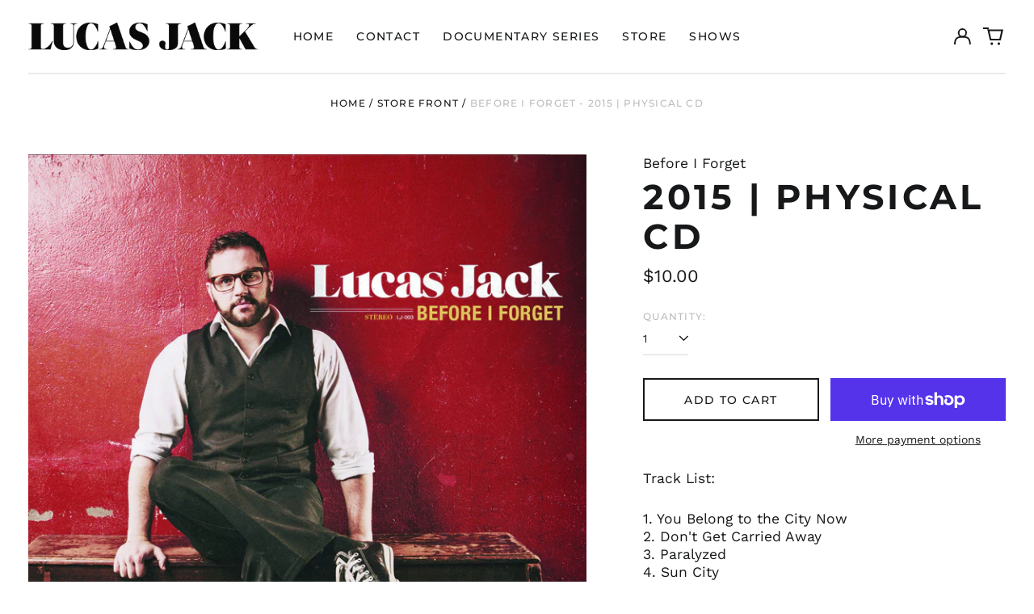

--- FILE ---
content_type: text/html; charset=utf-8
request_url: https://lucasjackmusic.com/variants/22276307320917/?section_id=store-availability
body_size: 125
content:
<div id="shopify-section-store-availability" class="shopify-section"><script type="application/json" data-availability-json>{
    "variant": 22276307320917
    
  }
</script>
</div>

--- FILE ---
content_type: application/javascript
request_url: https://cdn.kilatechapps.com/media/iconbar/7966785621.min.js
body_size: 3526
content:
if(typeof ktsmi == "undefined"){ktsmi ={};ktsmi.executed = false}else{ktsmi.executed = true}ktsmi.styleBar = ` .kt-smi-wrap{display:flex;justify-content:center}@media(min-width:768px){.kt-smi-wrap{display:flex}.kt-smi-icon.kEmail,.kt-smi-box-icon.kEmail{display:none!important}}.kt-smi-wrap .kt-smi-pos{position:fixed;z-index:1010;bottom:0}.kt-smi-wrap .kt-smi-bar{display:flex;border-radius:5px;padding:4px;background-color:rgba(255,255,255,1.00);box-shadow:0 0 4px 2px rgba(0,0,0,0.50);-webkit-animation:slide-in-blurred-bottom-ktsmi .6s cubic-bezier(0.230,1.000,0.320,1.000) both;animation:slide-in-blurred-bottom-ktsmi .6s cubic-bezier(0.230,1.000,0.320,1.000) both}.kt-smi-wrap .kt-smi-icon{display:inline-block;border-radius:100px;cursor:pointer;transition:all .3s ease-out;line-height:1;margin:0 5px;padding:4px;border:solid 0 rgba(0,0,0,1.00)}.kt-smi-wrap .kt-smi-icon:first-child{margin-left:0}.kt-smi-wrap .kt-smi-icon:last-child{margin-right:0}.kt-smi-wrap .kt-smi-icon:hover{transform:scale(1.3)}.kt-smi-wrap .kt-smi-icon svg,.kt-smi-box-wrap .kt-smi-box-icon svg,.kt-smi-wrap .kt-smi-icon img,.kt-smi-box-wrap .kt-smi-box-icon img{vertical-align:middle;width:34px;height:34px;fill:rgba(15,0,0,1.00);color:rgba(15,0,0,1.00)}@-webkit-keyframes slide-in-blurred-bottom-ktsmi{0%{-webkit-transform:translateY(1000px) scaleY(2.5) scaleX(.2);transform:translateY(1000px) scaleY(2.5) scaleX(.2);-webkit-transform-origin:50% 100%;transform-origin:50% 100%;-webkit-filter:blur(40px);filter:blur(40px);opacity:0}100%{-webkit-transform:translateY(0) scaleY(1) scaleX(1);transform:translateY(0) scaleY(1) scaleX(1);-webkit-transform-origin:50% 50%;transform-origin:50% 50%;-webkit-filter:blur(0);filter:blur(0);opacity:1}}@keyframes slide-in-blurred-bottom-ktsmi{0%{-webkit-transform:translateY(1000px) scaleY(2.5) scaleX(.2);transform:translateY(1000px) scaleY(2.5) scaleX(.2);-webkit-transform-origin:50% 100%;transform-origin:50% 100%;-webkit-filter:blur(40px);filter:blur(40px);opacity:0}100%{-webkit-transform:translateY(0) scaleY(1) scaleX(1);transform:translateY(0) scaleY(1) scaleX(1);-webkit-transform-origin:50% 50%;transform-origin:50% 50%;-webkit-filter:blur(0);filter:blur(0);opacity:1}}@-webkit-keyframes slide-in-blurred-left-ktsmi{0%{-webkit-transform:translateX(-1000px) scaleX(2.5) scaleY(.2);transform:translateX(-1000px) scaleX(2.5) scaleY(.2);-webkit-transform-origin:100% 50%;transform-origin:100% 50%;-webkit-filter:blur(40px);filter:blur(40px);opacity:0}100%{-webkit-transform:translateX(0) scaleY(1) scaleX(1);transform:translateX(0) scaleY(1) scaleX(1);-webkit-transform-origin:50% 50%;transform-origin:50% 50%;-webkit-filter:blur(0);filter:blur(0);opacity:1}}@keyframes slide-in-blurred-left-ktsmi{0%{-webkit-transform:translateX(-1000px) scaleX(2.5) scaleY(.2);transform:translateX(-1000px) scaleX(2.5) scaleY(.2);-webkit-transform-origin:100% 50%;transform-origin:100% 50%;-webkit-filter:blur(40px);filter:blur(40px);opacity:0}100%{-webkit-transform:translateX(0) scaleY(1) scaleX(1);transform:translateX(0) scaleY(1) scaleX(1);-webkit-transform-origin:50% 50%;transform-origin:50% 50%;-webkit-filter:blur(0);filter:blur(0);opacity:1}}@-webkit-keyframes slide-in-blurred-right-ktsmi{0%{-webkit-transform:translateX(1000px) scaleX(2.5) scaleY(.2);transform:translateX(1000px) scaleX(2.5) scaleY(.2);-webkit-transform-origin:0 50%;transform-origin:0 50%;-webkit-filter:blur(40px);filter:blur(40px);opacity:0}100%{-webkit-transform:translateX(0) scaleY(1) scaleX(1);transform:translateX(0) scaleY(1) scaleX(1);-webkit-transform-origin:50% 50%;transform-origin:50% 50%;-webkit-filter:blur(0);filter:blur(0);opacity:1}}@keyframes slide-in-blurred-right-ktsmi{0%{-webkit-transform:translateX(1000px) scaleX(2.5) scaleY(.2);transform:translateX(1000px) scaleX(2.5) scaleY(.2);-webkit-transform-origin:0 50%;transform-origin:0 50%;-webkit-filter:blur(40px);filter:blur(40px);opacity:0}100%{-webkit-transform:translateX(0) scaleY(1) scaleX(1);transform:translateX(0) scaleY(1) scaleX(1);-webkit-transform-origin:50% 50%;transform-origin:50% 50%;-webkit-filter:blur(0);filter:blur(0);opacity:1}}@-webkit-keyframes scale-in-center-ktsmi{0%{-webkit-transform:scale(0);transform:scale(0);opacity:1}100%{-webkit-transform:scale(1);transform:scale(1);opacity:1}}@keyframes scale-in-center-ktsmi{0%{-webkit-transform:scale(0);transform:scale(0);opacity:1}100%{-webkit-transform:scale(1);transform:scale(1);opacity:1}} `;ktsmi.icons=["<svg version=\"1.2\" baseProfile=\"tiny\" id=\"Layer_1\" xmlns=\"http://www.w3.org/2000/svg\" xmlns:xlink=\"http://www.w3.org/1999/xlink\" x=\"0px\" y=\"0px\" viewBox=\"0 0 50 50\" overflow=\"visible\" xml:space=\"preserve\"><g id=\"Layer_x0020_1\"><path fill-rule=\"evenodd\" fill=\"\" d=\"M25,0c13.8,0,25,11.2,25,25S38.8,50,25,50S0,38.8,0,25S11.2,0,25,0z M30.6,10.4c0,0.4,0.1,6.9,6.9,7.3c0,1.9,0,3.2,0,5c-0.5,0-4.5-0.3-6.9-2.5l0,9.7c0.1,6.8-4.9,10.9-11.4,9.4C8,36,11.7,19.4,23,21.2c0,5.4,0,0,0,5.4c-4.6-0.7-6.2,3.2-5,6c1.1,2.5,5.8,3.1,7.4-0.5c0.2-0.7,0.3-1.5,0.3-2.4V10.3L30.6,10.4L30.6,10.4z\"/></g></svg>", "<svg id=\"Layer_1\" data-name=\"Layer 1\" xmlns=\"http://www.w3.org/2000/svg\" xmlns:xlink=\"http://www.w3.org/1999/xlink\" viewBox=\"0 0 50 50\"><defs><style>.cls-1{fill:url(#linear-gradient);}.cls-2{fill:#fff;}</style><linearGradient id=\"linear-gradient\" x1=\"7.32\" y1=\"9.32\" x2=\"42.68\" y2=\"44.67\" gradientTransform=\"matrix(1, 0, 0, -1, 0, 52)\" gradientUnits=\"userSpaceOnUse\"><stop offset=\"0\" stop-color=\"#fed522\"/><stop offset=\"0.06\" stop-color=\"#fed023\"/><stop offset=\"0.12\" stop-color=\"#fdbf21\"/><stop offset=\"0.2\" stop-color=\"#faa71d\"/><stop offset=\"0.28\" stop-color=\"#f5831f\"/><stop offset=\"0.37\" stop-color=\"#f15722\"/><stop offset=\"0.46\" stop-color=\"#ee2924\"/><stop offset=\"0.5\" stop-color=\"#ed1c24\"/><stop offset=\"0.5\" stop-color=\"#ed1c24\"/><stop offset=\"0.6\" stop-color=\"#e11d3e\"/><stop offset=\"0.69\" stop-color=\"#d21a69\"/><stop offset=\"0.78\" stop-color=\"#c61787\"/><stop offset=\"0.86\" stop-color=\"#b52e91\"/><stop offset=\"0.94\" stop-color=\"#a93895\"/><stop offset=\"1\" stop-color=\"#a53a96\"/></linearGradient></defs><path class=\"cls-1\" d=\"M25,50h0A25,25,0,0,1,0,25H0A25,25,0,0,1,25,0h0A25,25,0,0,1,50,25h0A25,25,0,0,1,25,50Z\" transform=\"translate(0 0)\"/><path class=\"cls-2\" d=\"M25,11c4.55,0,5.1,0,6.9.1a9.66,9.66,0,0,1,3.17.59A5.33,5.33,0,0,1,37,13a5.27,5.27,0,0,1,1.27,2,9.33,9.33,0,0,1,.59,3.17c.08,1.8.1,2.34.1,6.89s0,5.1-.1,6.9a9.14,9.14,0,0,1-.59,3.17,5.59,5.59,0,0,1-3.23,3.23,9.39,9.39,0,0,1-3.17.59c-1.8.08-2.34.1-6.9.1s-5.09,0-6.89-.1a9.09,9.09,0,0,1-3.17-.59A5.27,5.27,0,0,1,13,37a5.33,5.33,0,0,1-1.28-2,9.66,9.66,0,0,1-.59-3.17C11,30.1,11,29.56,11,25s0-5.09.1-6.89a9.6,9.6,0,0,1,.59-3.17,5.7,5.7,0,0,1,3.24-3.24,9.6,9.6,0,0,1,3.17-.59C19.91,11,20.44,11,25,11m0-3.07c-4.64,0-5.21,0-7,.1a12.52,12.52,0,0,0-4.14.8,8.18,8.18,0,0,0-3,2,8.38,8.38,0,0,0-2,3A12.44,12.44,0,0,0,8,18c-.09,1.82-.11,2.4-.11,7s0,5.21.11,7a12.56,12.56,0,0,0,.79,4.15,8.78,8.78,0,0,0,5,5A12.8,12.8,0,0,0,18,42c1.82.08,2.4.1,7,.1s5.22,0,7-.1a12.65,12.65,0,0,0,4.15-.8,8.78,8.78,0,0,0,5-5A12.8,12.8,0,0,0,42,32c.08-1.82.1-2.4.1-7s0-5.22-.1-7a12.52,12.52,0,0,0-.8-4.14,8.73,8.73,0,0,0-5-5A12.44,12.44,0,0,0,32,8c-1.82-.08-2.39-.1-7-.1Z\" transform=\"translate(0 0)\"/><path class=\"cls-2\" d=\"M25,16.24A8.77,8.77,0,1,0,33.76,25,8.76,8.76,0,0,0,25,16.24Zm0,14.45A5.69,5.69,0,1,1,30.69,25,5.69,5.69,0,0,1,25,30.69Z\" transform=\"translate(0 0)\"/><circle class=\"cls-2\" cx=\"34.11\" cy=\"15.89\" r=\"2.05\"/></svg>", "<svg version=\"1.2\" baseProfile=\"tiny\" id=\"Layer_1\" xmlns=\"http://www.w3.org/2000/svg\" xmlns:xlink=\"http://www.w3.org/1999/xlink\" x=\"0px\" y=\"0px\" viewBox=\"0 0 50 50\" overflow=\"visible\" xml:space=\"preserve\"><path fill=\"#3458A0\" d=\"M25,0C-6,0.9-9.2,44.4,21.1,50c0,0,0-17.6,0-17.6h-6.4v-7.3h6.4v-5.5c0.2-10.1,8.3-10.5,15.1-9.3v6.2H33c-3.1,0-4.1,1.9-4.1,3.9v4.7h7l-1.1,7.3h-5.9V50C59.2,44.4,56,0.9,25,0z\"/></svg>", "<svg version=\"1.2\" baseProfile=\"tiny\" id=\"Layer_1\" xmlns=\"http://www.w3.org/2000/svg\" xmlns:xlink=\"http://www.w3.org/1999/xlink\" x=\"0px\" y=\"0px\" viewBox=\"0 0 50 50\" overflow=\"visible\" xml:space=\"preserve\"><g><path fill=\"#ED2224\" d=\"M25,0C11.2,0,0,11.2,0,25s11.2,25,25,25s25-11.2,25-25S38.8,0,25,0z M40.9,33c-0.4,1.4-1.5,2.6-2.9,3c-2.6,0.7-13,0.7-13,0.7s-10.4,0-13-0.7c-1.4-0.4-2.6-1.5-2.9-3c-0.7-2.6-0.7-8-0.7-8s0-5.4,0.7-8c0.4-1.4,1.5-2.6,2.9-3c2.6-0.7,13-0.7,13-0.7s10.4,0,13,0.7c1.4,0.4,2.6,1.5,2.9,3c0.7,2.6,0.7,8,0.7,8S41.6,30.4,40.9,33z\"/><polygon fill=\"#ED2224\" points=\"21.6,29.9 30.3,25 21.6,20.1 \"/></g></svg>", "<svg version=\"1.2\" baseProfile=\"tiny\" id=\"Layer_1\" xmlns=\"http://www.w3.org/2000/svg\" xmlns:xlink=\"http://www.w3.org/1999/xlink\" x=\"0px\" y=\"0px\" viewBox=\"0 0 50 50\" overflow=\"visible\" xml:space=\"preserve\"><path fill-rule=\"evenodd\" fill=\"#108249\" d=\"M25,0C11.2,0,0,11.2,0,25s11.2,25,25,25s25-11.2,25-25S38.8,0,25,0z M33.2,34.1c-0.2,0.3-0.6,0.5-0.9,0.5c-0.2,0-0.4-0.1-0.5-0.2c0,0-0.2-0.1-0.6-0.4c-0.4-0.2-1.1-0.6-1.9-0.9c-1.6-0.7-3.8-1.4-6.2-1.7c-0.8-0.1-1.5-0.1-2.2-0.2c-3.1-0.1-5.6,0.4-6.6,0.6C13.8,32,13.7,32,13.7,32c-0.6,0.2-1.1-0.2-1.3-0.7c-0.2-0.6,0.2-1.2,0.7-1.3c0.1,0,3.2-1,7.8-0.8c0.8,0,1.5,0.1,2.4,0.2c5.5,0.7,9.5,3.3,9.6,3.3C33.3,32.9,33.5,33.6,33.2,34.1z M36.1,28.3c-0.3,0.4-0.7,0.6-1.2,0.6c-0.2,0-0.5-0.1-0.7-0.2c0,0,0,0-0.2-0.1c-0.1-0.1-0.3-0.2-0.6-0.3c-0.5-0.3-1.2-0.6-2.1-1c-1.8-0.8-4.4-1.6-7.2-2c-0.9-0.1-1.7-0.2-2.5-0.2c-3.6-0.1-6.4,0.4-7.6,0.7c-0.4,0.1-0.6,0.1-0.6,0.1c-0.7,0.2-1.4-0.2-1.6-0.9c-0.2-0.7,0.2-1.5,0.9-1.7c0.1,0,3.8-1.1,9-0.9c0.9,0,1.8,0.1,2.7,0.2c6.3,0.8,11.1,3.8,11.1,3.8C36.3,26.8,36.5,27.7,36.1,28.3z M39.2,22.4c-0.3,0.5-0.9,0.8-1.4,0.8c-0.3,0-0.5-0.1-0.8-0.2c0,0-0.1,0-0.2-0.1c-0.1-0.1-0.4-0.2-0.7-0.4c-0.6-0.3-1.4-0.8-2.5-1.2c-2.1-0.9-5.1-1.9-8.5-2.3c-1-0.1-2-0.2-3-0.2c-5-0.2-8.7,0.7-9.5,0.9c-0.1,0-0.2,0-0.2,0c-0.8,0.2-1.7-0.2-2-1.1c-0.2-0.9,0.2-1.7,1.1-2c0.1,0,4.4-1.3,10.6-1.1c1,0,2.1,0.1,3.2,0.2c7.5,0.9,13,4.5,13.2,4.5C39.4,20.6,39.6,21.6,39.2,22.4z\"/></svg>", "<svg version=\"1.2\" baseProfile=\"tiny\" id=\"Layer_1\" xmlns=\"http://www.w3.org/2000/svg\" xmlns:xlink=\"http://www.w3.org/1999/xlink\" x=\"0px\" y=\"0px\" viewBox=\"0 0 50 50\" overflow=\"visible\" xml:space=\"preserve\"><path fill=\"#010101\" d=\"M38.46,26.42c-0.02-4.1,1.83-7.19,5.58-9.47c-2.1-3-5.27-4.65-9.45-4.98c-3.96-0.31-8.29,2.31-9.88,2.31c-1.67,0-5.51-2.2-8.53-2.2c-6.23,0.1-12.85,4.97-12.85,14.87c0,2.92,0.54,5.95,1.61,9.06C6.36,40.12,11.52,50.17,16.9,50c2.81-0.07,4.8-2,8.46-2c3.55,0,5.39,2,8.53,2c5.43-0.08,10.09-9.21,11.45-13.32C38.06,33.25,38.46,26.63,38.46,26.42L38.46,26.42z M32.14,8.09c3.05-3.62,2.77-6.91,2.68-8.09c-2.69,0.16-5.8,1.83-7.58,3.9c-1.95,2.21-3.1,4.95-2.86,8.03C27.29,12.15,29.95,10.65,32.14,8.09z\"/></svg>"];ktsmi.urls=["https://www.tiktok.com/@lucasjackmusic", "https://www.instagram.com/lucasjackmusic/?hl=en", "https://www.facebook.com/LucasJackMusic/", "https://www.youtube.com/lucasjackmusic", "https://open.spotify.com/artist/3r58tke93DWdxYTp42OWBX?si=SyCjOCOeRZqD1EcHM7E_Iw", "https://music.apple.com/us/artist/lucas-jack/540211542"];ktsmi.tooltips=["Tiktok", "Instagram", "Facebook", "Youtube", "Spotify", "Apple"];ktsmi.htmlBar=`<div class="kt-smi-pos"><div class="kt-smi-bar"></div></div>`;ktsmi.initBar=()=>{var iconshtml="";ktsmi.icons.forEach((iconsvg,i)=>{iconshtml+=`<div class="kt-smi-icon k${ktsmi.tooltips[i].replaceAll(" ", "")}" title="${ktsmi.tooltips[i]}" onclick="window.open('${ktsmi.urls[i]}', '_blank')">${iconsvg}</div>`;});var htmlBar=document.createElement("div");htmlBar.classList.add("kt-smi-wrap");htmlBar.innerHTML=ktsmi.htmlBar;htmlBar.querySelector('.kt-smi-bar').innerHTML=iconshtml;var styleBar=document.createElement("style");styleBar.id="ktsmi-bar-css"
styleBar.innerHTML=ktsmi.styleBar;document.head.appendChild(styleBar);document.body.appendChild(htmlBar);}
ktsmi.initBox=()=>{var boxes=document.querySelectorAll(".kt-smi-box-wrap");if(boxes.length==0){return;}
var iconshtml="";ktsmi.icons.forEach((iconsvg,i)=>{iconshtml+=`<div class="kt-smi-box-icon k${ktsmi.tooltips[i].replaceAll(" ", "")}" title="${ktsmi.tooltips[i]}" onclick="window.open('${ktsmi.urls[i]}', '_blank')">${iconsvg}</div>`;});var htmlBar=document.createElement("div");htmlBar.classList.add("kt-smi-box");htmlBar.innerHTML=iconshtml;boxes.forEach((box)=>{box.appendChild(htmlBar.cloneNode(true));});document.querySelectorAll(".kt-smi").forEach((comp)=>{comp.style.display="block";});}
ktsmi.init=()=>{ktsmi.initBar();ktsmi.initBox();}
if(document.readyState==='loading'){document.addEventListener('DOMContentLoaded',(event)=>{ktsmi.init();});}else{ktsmi.init();}